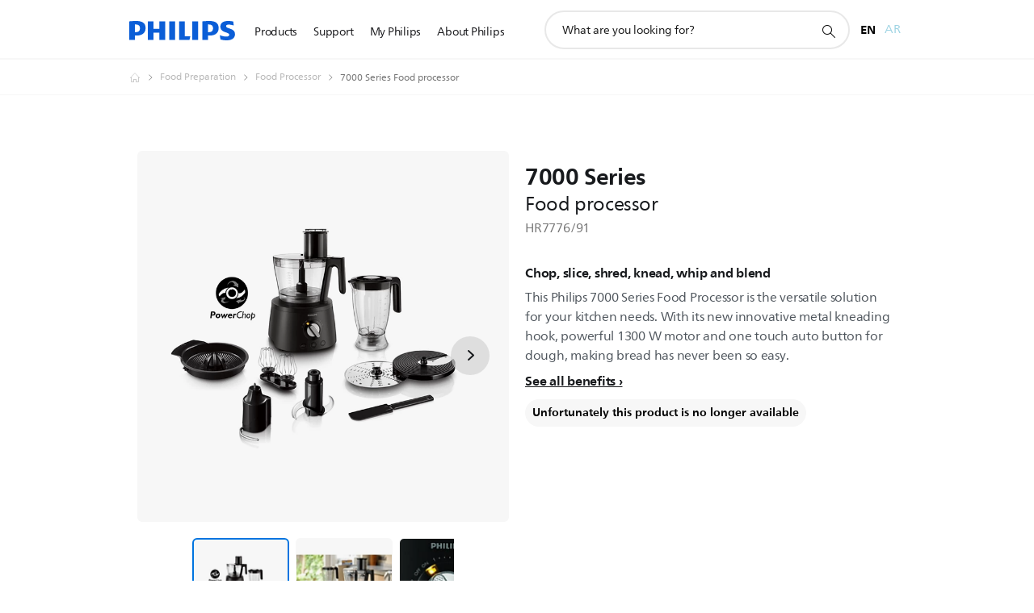

--- FILE ---
content_type: text/javascript;charset=UTF-8
request_url: https://images.philips.com/is/image/philipsconsumer/vrs_8972a30ecb4e158f09048b32e6ecfd6f33a9ce6f?req=imageset,json&handler=imageSetIms&callback=imageSetIms
body_size: -222
content:
/*jsonp*/imageSetIms({"IMAGE_SET":""},"");